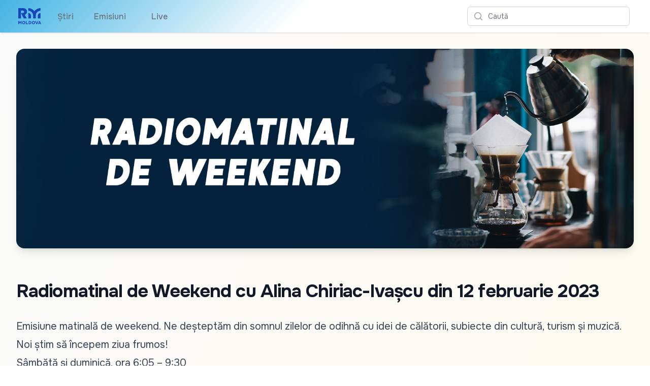

--- FILE ---
content_type: text/css
request_url: https://radiomoldova.md/css/site.css?v=fDMRr5lzNogYE1Al_9YiBxsDw_pcPB_a_lfntYYsiZQ
body_size: -121
content:
@keyframes flickerAnimation {
    0% {
        opacity: 1;
    }

    50% {
        opacity: 0;
    }

    100% {
        opacity: 1;
    }
}

@-o-keyframes flickerAnimation {
    0% {
        opacity: 1;
    }

    50% {
        opacity: 0;
    }

    100% {
        opacity: 1;
    }
}

@-moz-keyframes flickerAnimation {
    0% {
        opacity: 1;
    }

    50% {
        opacity: 0;
    }

    100% {
        opacity: 1;
    }
}

@-webkit-keyframes flickerAnimation {
    0% {
        opacity: 1;
    }

    50% {
        opacity: 0;
    }

    100% {
        opacity: 1;
    }
}

.animate-flicker {
    -webkit-animation: flickerAnimation 2s infinite;
    -moz-animation: flickerAnimation 2s infinite;
    -o-animation: flickerAnimation 2s infinite;
    animation: flickerAnimation 2s infinite;
}

.gradientanim {
    background: linear-gradient(-45deg, #ffffff, #ffffff, #71C8E9, #ffffff, #ffffff, #ffffff, #15A1DD, #ffffff);
    background-size: 400% 400%;
    animation: gradient 60s ease infinite;
}

.gradientanimmuzical {
    background: linear-gradient(-45deg, #ffffff, #ffffff, #AD65BC, #ffffff, #ffffff, #ffffff, #e69df5, #ffffff);
    background-size: 400% 400%;
    animation: gradient 60s ease infinite;
}

.gradientanimtineret {
    background: linear-gradient(-45deg, #ffffff, #ffffff, #309379, #ffffff, #ffffff, #ffffff, #46d4af, #ffffff);
    background-size: 400% 400%;
    animation: gradient 60s ease infinite;
}

.gradientanimcomrat {
    background: linear-gradient(-45deg, #ffffff, #ffffff, #ff6a00, #ffffff, #ffffff, #ffffff, #fdc043, #ffffff);
    background-size: 400% 400%;
    animation: gradient 60s ease infinite;
}

@keyframes gradient {
    0% {
        background-position: 0% 50%;
    }

    50% {
        background-position: 100% 50%;
    }

    100% {
        background-position: 0% 50%;
    }
}

--- FILE ---
content_type: image/svg+xml
request_url: https://radiomoldova.md/images/dprrm.svg
body_size: 22271
content:
<svg width="1053" height="284" viewBox="0 0 1053 284" fill="none" xmlns="http://www.w3.org/2000/svg">
<path fill-rule="evenodd" clip-rule="evenodd" d="M260.47 63.3C303.91 128.21 286.37 216.6 221.47 260.04C156.53 303.46 68.15 285.93 24.74 221C-18.7 156.06 -1.17 67.71 63.75 24.26C128.68 -19.16 217.07 -1.62001 260.47 63.3Z" fill="white"/>
<path fill-rule="evenodd" clip-rule="evenodd" d="M258.01 65.69C300.42 129.1 283.29 215.38 219.9 257.78C156.51 300.19 70.23 283.08 27.82 219.67C-14.58 156.27 2.54 70 65.92 27.58C129.32 -14.82 215.6 2.29999 258.01 65.69Z" fill="#004990"/>
<path fill-rule="evenodd" clip-rule="evenodd" d="M254.62 67.22C213.36 5.52001 129.38 -11.15 67.66 30.12C5.98 71.39 -10.68 155.38 30.59 217.08C71.85 278.78 155.84 295.45 217.56 254.16C279.24 212.91 295.9 128.92 254.62 67.22ZM215.5 251.14C155.33 291.39 73.87 275.24 33.65 215.06C-6.63 154.85 9.52 73.42 69.7 33.16C129.88 -7.08999 211.34 9.06001 251.58 69.24C291.85 129.43 275.71 210.89 215.5 251.14Z" fill="white"/>
<path fill-rule="evenodd" clip-rule="evenodd" d="M213.31 94.86C187.22 55.81 134.36 45.34 95.32 71.43C56.28 97.54 45.8 150.39 71.92 189.44C98.03 228.47 150.86 238.97 189.91 212.84C228.93 186.74 239.44 133.9 213.31 94.86ZM187.82 209.73C150.5 234.72 99.99 224.67 75.01 187.36C50.06 150.03 60.08 99.52 97.41 74.56C134.72 49.6 185.23 59.61 210.2 96.94C235.16 134.25 225.14 184.77 187.82 209.73Z" fill="white"/>
<path fill-rule="evenodd" clip-rule="evenodd" d="M34.41 136.96C37.28 136.96 39.6 139.27 39.6 142.15C39.6 145.01 37.28 147.34 34.41 147.34C31.55 147.34 29.21 145.01 29.21 142.15C29.22 139.27 31.55 136.96 34.41 136.96Z" fill="white"/>
<path fill-rule="evenodd" clip-rule="evenodd" d="M251.23 136.96C254.1 136.96 256.41 139.27 256.41 142.15C256.41 145.01 254.09 147.34 251.23 147.34C248.36 147.34 246.04 145.01 246.04 142.15C246.04 139.27 248.37 136.96 251.23 136.96Z" fill="white"/>
<path d="M59.21 97.42C60.28 95.35 60.79 93.58 61.16 91.36L56.14 88.76C55.21 88.26 54.79 88.27 54.17 89.1L52.69 91.08L50.48 89.92L55.1 81.03L57.31 82.18L56.83 83.79C56.52 84.84 56.8 85.06 57.73 85.55L64.33 88.98C64.17 91.4 63.94 95.35 61.79 99.48C57.62 107.46 50.91 108.24 42.23 103.74C34.31 99.63 29.89 92.68 34.38 84.06C35.67 81.58 37.17 79.05 41.16 76.28L46.98 80.07L45.58 82.77L41 81.41C39.17 82.85 38.04 83.93 36.63 86.64C35.09 89.57 35.29 91.38 35.87 93.09C36.5 95.09 41.06 98.46 43.9 99.93C50.11 103.17 56.16 103.3 59.21 97.42Z" fill="white"/>
<path d="M79.88 61.2C85.11 66.61 82.83 72.64 79.01 76.33C74.1 81.05 69.07 80.76 64.49 76.04L53.25 64.34C52.52 63.59 52.11 63.41 51.23 64.05L49.35 65.33L47.62 63.51L55.26 56.15L57 57.96L55.64 59.8C54.99 60.66 55.14 61.05 55.89 61.81L66.68 73C70.83 77.31 74.72 75.73 77.62 72.97C78.83 71.79 79.86 70.15 79.93 68.54C80 67.18 79.17 65.46 76.68 62.88L66.12 51.92C65.37 51.16 64.99 51.02 64.11 51.63L62.23 52.92L60.47 51.11L68 43.86L69.74 45.67L68.4 47.51C67.74 48.36 67.88 48.74 68.62 49.52L79.88 61.2Z" fill="white"/>
<path d="M104.81 58.14L102 59.48L82.15 40.1C81.05 38.98 80.11 39.18 79.11 39.54L77.7 40.03L76.61 37.77L86.89 32.82L87.96 35.03L86.06 36.23C85.3 36.71 85.05 37.01 85.3 37.5C85.42 37.73 85.63 38.01 85.92 38.31L101.24 53.82L97.89 32.52C97.82 32.18 97.74 31.83 97.65 31.64C97.4 31.1 96.95 31.08 96.08 31.42L93.96 32.16L92.89 29.95L102.41 25.34L103.48 27.59L102.14 28.45C101.25 29.02 100.91 29.42 101.11 30.96L104.81 58.14Z" fill="white"/>
<path d="M118.06 52.75L117.68 50.24L119.83 49.51C120.86 49.19 120.98 48.79 120.82 47.72L117.52 26.28C117.36 25.23 117.12 24.75 116.04 24.79L113.78 24.87L113.42 22.51L135.01 19.22L135.87 26.48L133.19 26.91L132.47 24C132.24 22.96 131.69 22.87 130.68 23.02L120.94 24.52L122.45 34.38L132.29 32.89L132.76 35.95L122.92 37.46L124.65 48.63L134.42 47.14C135.44 46.97 135.9 46.74 135.83 45.67L135.6 42.49L138.41 42.06L139.8 49.45L118.06 52.75Z" fill="white"/>
<path d="M151.99 45.93C151.83 46.99 151.99 47.43 153.02 47.69L155.72 48.4L155.37 50.93L144.3 49.42L144.65 46.92L146.94 46.86C148 46.83 148.22 46.48 148.37 45.43L151.3 24.05C151.48 22.99 151.37 22.6 150.31 22.28L148.13 21.6L148.48 19.13L159.55 20.66C165.35 21.45 168.92 23.73 168.15 29.56C167.31 35.53 162.09 36.66 159.39 36.68C160.26 37.01 161.15 38.28 161.76 39.66L165.39 47.54C166.26 49.36 167.36 50.1 168.41 50.22C168.87 50.29 169.66 50.18 169.94 50.15L169.39 52.42C169.01 52.63 167.71 53.1 165.94 52.84C163.67 52.54 162.44 50.6 161.51 48.63L157.12 38.89C156.68 37.97 156.07 37.03 154.77 36.85L153.25 36.64L151.99 45.93ZM153.67 33.69L157.41 34.21C158.97 34.42 160.33 34.56 161.68 33.72C162.98 32.92 163.66 31.81 163.99 29.41C164.5 25.62 162.07 23.99 158.28 23.48L155.14 23.04L153.67 33.69Z" fill="white"/>
<path d="M182.26 53.61C181.75 54.54 181.69 54.96 182.55 55.62L184.34 57.03L183.13 59.23L173.83 54.14L175.02 51.95L177.18 52.69C178.19 53.05 178.52 52.79 179.03 51.87L189.39 32.88C189.9 31.95 190 31.42 189.12 30.8L187.33 29.53L188.53 27.32L194.8 30.74L196.73 59L206.02 41.98C206.54 41.03 206.66 40.53 205.8 39.9L203.98 38.62L205.19 36.42L214.39 41.44L213.21 43.64L211.13 42.81C210.15 42.41 209.76 42.78 209.26 43.71L196.73 66.63L193.45 64.84L191.55 36.62L182.26 53.61Z" fill="white"/>
<path d="M223.66 79.27C218.23 84.48 212.21 82.17 208.54 78.34C203.85 73.42 204.12 68.38 208.89 63.83L220.6 52.62C221.37 51.88 221.54 51.5 220.92 50.61L219.63 48.71L221.45 46.98L228.81 54.65L226.99 56.38L225.15 55.02C224.31 54.36 223.91 54.51 223.14 55.24L211.9 66.01C207.58 70.16 209.14 74.06 211.9 76.94C213.08 78.17 214.71 79.2 216.32 79.3C217.66 79.37 219.4 78.52 221.99 76.05L232.97 65.53C233.73 64.8 233.9 64.41 233.28 63.55L232.02 61.65L233.81 59.91L241.04 67.46L239.23 69.19L237.39 67.83C236.53 67.18 236.14 67.32 235.38 68.06L223.66 79.27Z" fill="white"/>
<path d="M220.49 92.01L222.71 90.9L224.1 92.73C224.72 93.6 225.14 93.58 226.08 93.1L245.32 83.35C246.27 82.87 246.52 82.55 246.2 81.51L245.52 79.35L247.75 78.2L252.67 87.91L250.45 89.05L248.97 86.98C248.34 86.12 247.92 86.13 246.98 86.62L226.48 97L230.31 104.55C230.77 105.46 231.15 105.83 232.15 105.43L235.11 104.21L236.38 106.75L229.79 110.37L220.49 92.01Z" fill="white"/>
<path d="M33.62 189.63C32.63 190.08 32.33 190.47 32.66 191.51L33.59 194.24L31.22 195.37L26.26 185L28.57 183.88L29.95 185.8C30.59 186.7 31.02 186.7 31.99 186.22L52.01 176.61C53 176.15 53.27 175.82 52.97 174.75L52.34 172.49L54.65 171.37L59.61 181.76C62.22 187.2 62.29 191.57 56.83 194.17C51.24 196.87 47.33 193.03 45.76 190.69C45.97 191.61 45.39 193.12 44.55 194.45L39.86 202.04C38.78 203.81 38.79 205.17 39.26 206.15C39.46 206.58 39.98 207.2 40.19 207.41L37.93 208.23C37.54 208.03 36.41 207.18 35.61 205.52C34.59 203.38 35.53 201.23 36.71 199.33L42.58 190.02C43.12 189.12 43.59 188.06 42.99 186.84L42.31 185.43L33.62 189.63ZM45.08 184.12L46.77 187.62C47.48 189.09 48.11 190.32 49.61 191.02C51.05 191.69 52.38 191.62 54.64 190.56C58.17 188.86 58.17 185.85 56.49 182.29L55.08 179.35L45.08 184.12Z" fill="white"/>
<path d="M54.63 229.3C48.05 222.77 50.3 215.47 56.92 208.78C62.76 202.89 71.25 200.22 78.87 207.77C85.43 214.29 83.19 221.61 76.56 228.27C70.71 234.16 62.23 236.82 54.63 229.3ZM69.12 206.05C66.8 206.22 62.52 209.17 59.74 211.96C54.2 217.56 53.37 223.48 58.03 228.1C60.04 230.1 62.07 231.18 64.38 231.01C66.7 230.85 70.99 227.88 73.74 225.1C79.28 219.5 80.11 213.55 75.46 208.95C73.44 206.95 71.45 205.89 69.12 206.05Z" fill="white"/>
<path d="M79.6 249.83L80.56 247.42L82.85 247.91C83.94 248.16 84.14 247.87 84.64 246.87L94.46 226.32C94.75 225.55 94.56 225.1 93.71 224.61L91.7 223.52L92.65 221.14L100.77 224.37L99.37 251.35L116 230.4L124.62 233.83L123.66 236.24L121.3 235.58C120.3 235.33 119.87 235.48 119.51 236.37L112.8 258.05C112.48 259.12 112.43 259.46 113.38 260.04L115.63 261.33L114.66 263.74L104.28 259.62L105.23 257.2L107.52 257.83C108.46 258.07 108.91 257.78 109.22 257L116.01 235.53L98.39 257.27L95.51 256.11L96.74 227.88L87.49 248.3C87.21 249.15 87.28 249.67 88.19 250.17L90.23 251.26L89.27 253.66L79.6 249.83Z" fill="white"/>
<path d="M140.32 234.05L144.4 234.01L153.96 260.53C154.49 262.07 154.95 262.33 156.08 262.54L157.77 262.81L157.78 265.4L146.56 265.48L146.55 263L148.95 262.59C149.73 262.45 150.08 262.1 150.08 261.52C150.08 261.27 150.02 261.01 149.88 260.67L147.92 255.12L136.31 255.21L134.52 260.66C134.39 261 134.36 261.31 134.36 261.57C134.36 262.24 134.76 262.57 135.54 262.69L137.91 263.07L137.92 265.56L127.43 265.63L127.4 263.05L129.08 262.73C130.17 262.52 130.59 262.25 131.11 260.7L140.32 234.05ZM143.94 228.88L148.97 233.77L147.32 234.95L142.29 231.11L137.39 235.01L135.67 233.84L140.67 228.91L143.94 228.88ZM141.97 237.79L141.51 239.75L137.34 252.12L146.8 252.04L142.47 239.74L141.97 237.79Z" fill="white"/>
<path d="M179.44 255.37C179.86 256.38 180.15 256.69 181.23 256.46L183.51 255.98L184.47 258.39L174.3 262.35L173.35 259.96L175.36 258.75C176.31 258.18 176.35 257.76 175.93 256.74L167.82 236.02C167.41 235.01 167.06 234.58 165.99 234.86L163.77 235.43L162.83 233.05L169.67 230.36L193.25 247.5L185.97 228.9C185.57 227.88 185.26 227.44 184.19 227.72L181.98 228.31L181.03 225.91L191.09 221.96L192.02 224.36L189.99 225.43C189.03 225.95 189.08 226.51 189.45 227.53L199.26 252.55L195.71 253.96L172.15 236.81L179.44 255.37Z" fill="white"/>
<path d="M223.96 235.33L215.39 242.12L213.8 240.1L215.39 238.36C216.12 237.54 216.02 237.12 215.32 236.27L201.54 218.89C200.84 218.01 200.46 217.83 199.51 218.35L197.44 219.5L195.85 217.48L204.42 210.67L206 212.69L204.44 214.45C203.67 215.26 203.79 215.67 204.47 216.52L218.28 233.93C218.96 234.78 219.34 234.98 220.29 234.45L222.37 233.32L223.96 235.33Z" fill="white"/>
<path d="M235.39 224.6L233.27 223.04L234.32 220.95C234.84 219.97 234.64 219.59 233.76 218.94L215.84 205.62C214.96 204.97 214.44 204.79 213.67 205.58L212.09 207.29L210.12 205.83L223.52 187.78L229.4 192.48L227.72 194.72L225.13 193.12C224.2 192.52 223.73 192.83 223.12 193.68L217.08 201.83L225.31 207.95L231.41 199.75L233.97 201.65L227.88 209.86L237.2 216.8L243.29 208.63C243.92 207.79 244.08 207.26 243.25 206.56L240.77 204.39L242.52 202.02L248.88 206.45L235.39 224.6Z" fill="white"/>
<path d="M259.57 182.76L255.49 192.93L253.1 191.97L253.6 189.67C253.84 188.58 253.55 188.27 252.53 187.88L231.9 179.64C230.9 179.25 230.47 179.25 229.89 180.2L228.67 182.21L226.27 181.25L230.33 171.11L232.72 172.06L232.23 174.35C231.98 175.42 232.28 175.74 233.3 176.14L253.93 184.38C254.94 184.79 255.38 184.77 255.94 183.81L257.17 181.81L259.57 182.76Z" fill="white"/>
<path fill-rule="evenodd" clip-rule="evenodd" d="M121.52 168.32C128.53 170.58 135.51 172.98 142.48 175.35C150.31 172.99 168.44 168.37 169.54 161.94V161.92C169.6 161.53 169.66 160.71 169.64 160.3L169.6 116.19L115.7 116.21V162.09C115.7 162.2 115.72 162.29 115.72 162.38C116.03 165.42 118.82 167.11 121.52 168.32ZM124.89 164.76H124.87C123.97 165.23 122.94 165.15 122.37 164.3C121.61 165.18 120.69 165.18 119.89 164.68H119.87V160.69L120.95 159.36L122.45 158.96L124.05 159.5L124.89 160.75V164.76ZM129.82 164.67H129.78L129.82 160.71L130.67 159.61L132.19 158.93L133.72 159.55L134.6 160.72L134.92 162.07C134.29 163.22 133.69 164.27 133.06 165.25C132.7 165.1 132.31 164.9 132.12 164.68C131.6 165.49 130.48 165.3 129.82 164.67ZM140.47 170.06C141.28 170.61 140.51 170.91 139.78 170.33H139.8L139.72 170.3C138.59 170.61 137.18 170.3 136.06 169.35C135.05 170.33 133.74 170.2 132.72 170.28C132.81 169.87 133.15 169.59 133.62 169.51C133.36 169.06 133.05 168.97 132.6 168.88C133 168.57 133.29 168.6 133.75 168.43C133.68 168.19 133.66 167.88 133.75 167.61C134.36 168.03 134.8 168.07 135.62 168.51C134.88 166.94 134.91 165.19 135.42 164.17C135.79 163.43 136.66 162.32 137.62 161.16L137.27 161.57C137.35 160.72 137.35 160.6 137.26 159.68C137.54 159.68 137.69 159.75 137.89 159.94C138.18 159.96 138.3 160.01 138.42 160.18C140.19 158.02 141.78 155.98 140.6 156.02C139.31 156.05 140.59 157.59 138.45 158.33C139.27 157.1 137.36 154.81 140.26 154.35C139.26 152.72 141.76 152.09 141.12 151.03C142.1 151.52 142.42 151.98 142.17 153.08C141.96 153.98 141.3 153.43 142.05 156.55C142.39 158.42 141.82 159.89 141.18 160.63C140.45 161.46 139.73 162.93 139.35 163.76C140.52 163.76 141.09 164.42 140.68 165.13C140.4 164.79 140.06 164.34 139.61 164.69C138.7 165.32 142.52 166.67 141.04 168.17C141.29 168.6 141.15 168.45 141.61 168.72L141.64 168.74C141.93 168.44 142.27 168.46 142.43 168.75C142.41 169.58 141.28 169.91 140.47 170.06ZM152.29 169.97C151.53 170.07 150.05 170.18 149.26 169.35C148.19 170.3 146.89 170.63 145.78 170.33H145.73C145 170.98 144.09 170.67 145.02 170.06C144.26 169.91 143.2 169.58 143.2 168.74C143.32 168.45 143.66 168.43 143.94 168.73L143.98 168.71C144.39 168.44 144.27 168.59 144.5 168.16C143.07 166.66 146.77 165.3 145.89 164.68C145.46 164.33 145.1 164.78 144.86 165.12C144.46 164.41 145.02 163.75 146.14 163.75C145.76 162.92 145.07 161.45 144.35 160.62C143.74 159.88 143.19 158.41 143.52 156.54C144.22 153.42 143.62 153.97 143.41 153.07C143.14 151.97 143.48 151.51 144.42 151.02C143.79 152.08 146.19 152.72 145.26 154.34C148.04 154.8 146.19 157.1 146.99 158.32C144.95 157.58 146.16 156.04 144.94 156.01C144.21 155.97 147.01 159.9 147.01 160.17C147.13 159.99 147.25 159.95 147.52 159.93C147.71 159.75 147.87 159.67 148.12 159.67C148.02 160.59 148.02 160.71 148.08 161.56C148.87 162.57 149.56 163.51 149.86 164.16C150.36 165.18 150.4 166.94 149.68 168.5C150.48 168.05 150.89 168.01 151.48 167.6C151.6 167.86 151.63 168.15 151.57 168.37C151.92 168.41 152.09 168.37 152.62 168.8C152.18 168.89 151.73 169.03 151.53 169.34C151.86 169.34 152.23 169.63 152.29 169.97ZM133.38 119.06C133.38 118.26 136.51 117.92 136.58 119.98C136.45 121.99 133.38 121.69 133.38 120.74C134.35 121.26 135.01 120.56 135.04 119.98C135.01 119.41 134.24 118.75 133.38 119.06ZM121.3 119.37L121.63 119.16V118.8L121.99 118.76L122.09 118.4L122.51 118.55L122.77 118.25L123.03 118.55L123.42 118.4L123.52 118.76L123.88 118.8V119.15L124.29 119.27L124.2 119.67L124.51 119.88L124.22 120.15L124.34 120.43L124.05 120.6L124.16 120.94L123.78 120.92L123.68 121.32L123.29 121.12L122.92 121.41L122.63 121.17L122.25 121.35L122.12 121L121.74 121.01L121.78 120.66L121.4 120.58L121.47 120.22L121.13 119.96L121.45 119.76L121.3 119.37ZM118.8 137.26V125.48C118.8 123.67 120.23 121.94 122.27 122.36C123.92 122.71 124.69 123.5 123.92 125.12C124.96 125.75 125.7 126.02 127.18 126.28C127.39 125.86 127.73 125.35 128.07 124.95C127.86 125 127.77 125 127.56 125.04C128.03 124.58 128.58 124.45 128.68 124C128.75 123.74 128.43 123.21 128.2 123.05C128 123.1 127.76 123.08 127.55 123.08V124.12H126.92V123.12V123.11V122.82C126.73 122.92 126.6 123.06 126.52 123.26C126.04 122.48 126.39 122.04 126.94 121.8C126.93 121.29 126.94 120.93 126.93 120.44C126.67 120.44 126.35 120.48 125.99 120.55C125.99 120.31 125.95 120.03 125.95 119.81C126.39 119.86 126.49 119.88 126.93 119.86C126.93 119.57 126.82 119.18 126.77 118.89C127.09 118.91 127.39 118.9 127.71 118.89C127.67 119.2 127.56 119.52 127.56 119.86C128.01 119.88 128.16 119.84 128.52 119.77C128.52 120.06 128.54 120.26 128.52 120.47C128.25 120.43 127.83 120.43 127.56 120.4C127.56 120.72 127.59 121.36 127.59 121.64C127.72 121.6 127.83 121.58 127.93 121.58L127.94 121.57H127.95C128.31 120.81 129.63 120.61 130.46 120.8C131.6 121.07 131.48 122.37 132.5 122.94C132.17 123.03 132.13 123.11 131.91 122.98C132.03 123.55 132.32 123.68 132.46 124.14C132.19 124.09 132.17 124.09 131.97 124.05C132.24 124.43 132.46 124.86 132.55 125.2C132.26 125.16 132.23 125.14 132.01 125.14C132.19 125.46 132.45 126 132.48 126.31C133.96 126.22 134.65 126.08 135.52 125.55C134.96 124.02 134.86 123.09 136.89 122.44C138.42 122.17 140.53 122.53 140.53 125.84V136.94C140.55 137.84 140.68 138.28 141.16 138.78C140.4 138.6 139.81 138.31 139.06 136.92C138.6 136.88 138.18 136.6 137.49 135.38C136.15 134.97 136.03 134.93 136.03 130.62C135.9 131 135.76 131 135.33 131.17C134.82 131.09 134.65 130.83 134.48 130.57C134.36 130.89 134.25 131.02 133.85 131.06C133.68 130.96 133.56 130.9 133.32 130.65C133.73 131.33 134.66 132.8 135.33 133.8C134.89 133.67 134.77 133.65 134.31 133.54C135.07 134.89 135.21 135.17 136.19 136.72C136.26 136.87 136.32 136.82 136.48 136.82C137.04 136.88 137.19 136.53 137.52 136.85C137.52 136.85 137.51 136.88 137.51 136.89L137.52 136.88C137.84 136.77 138.24 136.92 138.14 137.51C138.01 137.33 137.93 137.23 137.63 137.27C137.63 137.27 137.63 137.32 137.62 137.35C137.13 137.51 137.22 137.2 136.63 137.32C137.04 137.81 137.48 137.67 137.55 138.17C137.55 138.24 137.54 138.28 137.49 138.3L137.51 138.4C137.75 138.64 137.69 138.97 137.47 139.25C137.34 138.6 137.13 138.72 137.08 138.6L137.04 138.58C137.02 138.6 136.94 138.61 136.85 138.59C136.17 138.05 136.64 137.91 136.33 137.49C136.22 137.45 136.2 137.42 136.12 137.51C135.9 138.22 136.47 138.3 135.9 138.81C135.82 138.82 135.77 138.82 135.72 138.81C135.81 139.05 135.36 138.81 135.34 139.46C134.82 139.07 134.95 138.77 135.19 138.68L135.18 138.66C135.16 138.62 135.08 138.66 135.05 138.6C135.08 138.3 135.56 138.01 135.79 137.51C135.79 137.42 135.79 137.42 135.66 137.38C135.03 137.6 135.37 137.82 134.63 137.91C134.58 137.88 134.55 137.84 134.55 137.84C134.45 138.05 134.15 137.81 134.13 138.31C133.81 138.05 133.97 137.46 134.32 137.46C134.37 137.46 134.24 137.39 134.32 137.3C134.53 137.07 134.83 137.26 135.36 136.99C135.48 136.93 135.42 136.89 135.42 136.89C134.83 136.04 133.86 134.93 133.4 134.05C133.38 134.5 133.26 134.95 133.06 135.12C132.59 134.19 132.38 133.89 131.74 132.86C131.63 133.04 131.67 132.99 131.5 133.1C131.37 133.08 131.25 132.96 131.15 132.94C131.66 135.42 131.89 135.96 133.16 138.04C132.86 138.28 131.92 138.56 131.53 138.79C131.68 139.08 131.85 139.29 132.04 139.58C131.29 140.03 130.89 140.23 129.78 140.6C128.71 140.27 128.34 140.08 127.27 139.58C127.48 139.27 127.64 138.95 127.75 138.66C127 138.28 126.62 138.12 125.77 137.73C127.67 135.25 127.86 134.95 128.56 132.94C128.46 132.98 128.38 133.01 128.21 133.09C128.17 133.01 128.03 132.77 127.96 132.7C127.41 133.7 127.31 133.71 126.57 134.53C126.39 134.29 126.33 134.21 126.33 133.93C126.14 134.12 125.28 134.93 123.68 136.52C123.68 136.52 123.65 136.62 123.75 136.65C124.24 136.92 124.6 136.74 124.78 136.94C124.81 137.02 124.81 137.06 124.79 137.09C124.77 137.09 124.75 137.09 124.72 137.09C125.02 137.24 125.28 137.72 124.99 137.94C124.97 137.45 124.65 137.65 124.58 137.49V137.48C124.57 137.5 124.56 137.52 124.49 137.53C124.24 137.52 123.31 136.85 123.31 137.19C123.54 137.66 124.04 137.93 124.07 138.21C124.04 138.28 123.78 138.21 123.9 138.3C124.07 138.4 124.28 138.71 123.78 139.04C123.76 138.51 123.42 138.61 123.37 138.5C123.36 138.47 123.34 138.52 123.32 138.49C122.89 138.42 123.19 137.86 122.97 137.19C122.91 137.09 122.89 137.09 122.77 137.15C122.42 137.54 122.92 137.69 122.23 138.19C122.11 138.23 122.06 138.22 122.01 138.19C121.98 138.39 121.75 138.19 121.63 138.87C121.38 138.58 121.29 138.26 121.59 138.01C121.66 137.94 121.55 137.96 121.51 137.83C121.6 137.36 122.05 137.47 122.42 137C121.88 136.9 121.96 137.14 121.49 136.96C121.16 136.9 121.06 137 120.93 137.2C120.8 136.63 121.22 136.46 121.54 136.57L121.55 136.58C121.54 136.57 121.54 136.57 121.54 136.57C121.9 136.23 122.03 136.58 122.61 136.53C122.77 136.53 122.81 136.54 122.91 136.42C123.34 135.99 125.11 133.88 125.55 133.38C125.2 133.51 125 133.48 124.6 133.37C125.01 132.79 125.63 131.51 126.17 130.51C126.17 130.49 125.98 130.89 125.66 130.99C125.32 130.9 125.21 130.78 125.05 130.46C124.82 130.84 124.7 130.81 124.32 131.07C123.95 130.95 123.76 130.84 123.55 130.51C123.37 132.2 123.18 133.79 122.07 134.45C121.81 135.43 121.47 135.92 120.33 136.42C120.12 137.27 119.49 138.13 118.38 138.52C118.57 138.06 118.69 137.75 118.8 137.26ZM117.11 141.56H142.45L142.5 141.47L142.45 117.83H168.28L168.31 141.5L143.34 141.53L143.35 141.56C144.73 146.39 146.01 150.45 147.31 153.86H155.47V152.56C155.07 153.13 154.47 153.02 154.16 152.4C153.66 152.89 153.12 152.78 152.92 152.14C152.46 152.62 151.79 152.55 151.61 151.82C151.37 152.63 150.96 153.15 149.93 153.09C148.96 153.38 148.68 153.34 148.44 153.13C147.68 153.39 147.46 153.39 147.16 153.25L148.98 147.19C149.32 146.07 150.04 145.54 151.54 145.79C152.86 146.02 152.8 147.33 152.5 148.19C153.49 148.37 154.15 148.42 155.21 148.46C155.26 148.46 155.31 148.46 155.33 148.44C155.28 148.43 155.24 148.42 155.18 148.42C155.65 148.03 155.72 147.85 155.94 147.42H155.46C155.95 147.01 156.06 146.87 156.25 146.46C155.87 146.7 154.71 147.42 154.27 146.69C154.28 146.58 155.53 146.48 155.64 146.22C155.59 146.18 155.61 146.12 155.59 146.07C155.01 145.88 154.6 145.98 154.15 146.16C153.98 145.45 154.38 145.16 155.71 145.17C158.51 144.34 157.86 145.32 158.72 146.71C158.56 146.71 158.34 146.68 158.18 146.68C158.4 147.1 158.48 147.24 158.81 147.6C158.56 147.53 158.38 147.49 158.21 147.49C158.38 147.91 158.47 148.03 158.71 148.38C158.68 148.38 158.64 148.39 158.56 148.42C158.6 148.42 158.63 148.43 158.68 148.44C159.44 148.26 159.91 148.18 160.43 147.99C160.03 147.15 159.97 146.08 161.41 145.7C162.42 145.46 163.23 145.93 163.58 146.6L166.88 153.15C166.77 153.38 166.46 153.38 165.42 153.13C165.07 153.31 164.87 153.34 164.06 153.02C163.33 153.15 162.88 153.02 162.28 151.71C162.18 152.36 161.77 152.51 161.15 152.01C161 152.7 160.47 152.81 160 152.21C159.87 152.87 159.38 153.02 158.83 152.56L158.96 153.86L168.25 153.87V155.79H168.29V160.41C168.19 165.82 160.08 168.18 155.76 169.84C151.11 165.08 147.09 157.82 142.47 141.65C140.93 147.02 139.49 151.41 138.09 155.04L136.95 155.14V153.98H136.22C136.67 152.99 136.56 152.59 136.72 151.77C136.82 151.26 137.33 151.31 137.37 151.65C137.77 151.17 137.19 150.57 136.6 151.1C136.39 150.7 136.39 150.61 136.54 150.22C136.78 150.01 137.26 150.04 137.28 150.45C137.81 150.11 137.08 148.72 136.13 149.85C135.92 149.59 135.85 149.41 135.85 149.18C136.17 148.8 136.47 148.87 136.52 149.22C137.06 148.8 136.18 147.92 135.53 148.64C134.94 147.58 134.5 145.04 136 144.69C136.87 144.51 137.36 144.84 137.77 145.42C137.82 145.66 138.06 146.1 137.61 146.26C137.7 146.44 137.82 146.52 138.02 146.58C137.37 147.03 138.34 148.09 138.34 148.63C138.57 148.32 138.66 148.14 138.57 147.85C138.69 147.98 138.67 148.05 138.72 148.23C139.01 147.85 138.76 147.57 138.67 147.31C138.82 147.44 138.85 147.54 138.97 147.67C139.13 146.93 139.02 146.81 138.82 146.55C139.04 146.51 139.08 146.35 139.2 146.19C138.49 146.12 138.11 144.57 137.19 144.22C134.54 143.43 133.84 145.9 134.58 148.09C134.88 149.02 135.54 150.47 135.79 151.38C135.95 151.95 135.94 152.75 135.44 153.95H135.4H134.58V155.11H133.43C131.63 153.54 131.09 151.98 129.99 150.77C130.35 151 130.85 151.37 131.51 151.41C131.25 151 130.97 150.84 130.97 150.35C131.54 150.97 132.37 150.96 132.86 150.81C132.24 150.33 131.84 150.02 131.81 148.92C132.33 149.34 132.52 149.56 132.86 149.94C133.39 148.94 133.08 148.42 132.59 147.73C133.02 148.05 132.94 147.87 133.43 147.98C133.26 147.54 133.36 147.49 132.93 147.1C133.35 147.27 133.18 147.1 133.52 147.1C133.38 146.8 133.48 146.61 132.94 146.29C133.32 146.29 133.32 146.11 133.48 145.94C132.23 145.56 132.98 145.1 131.6 144.63C132.01 144 131.09 143.59 130.77 144.21C130.53 144.11 130.53 144.03 130.28 143.99C130.4 143.1 129.23 143.19 129.38 143.99C128.74 144.17 128.54 144.21 128.06 144.46C127.99 144.61 127.99 144.74 127.99 144.93C127.42 145.24 127.21 145.35 126.56 145.56C126.3 145.56 126.24 145.8 126.55 145.8C126.55 145.95 126.63 146.51 126.69 146.77C126.7 146.95 126.82 146.93 126.84 146.78C126.84 146.71 127.32 146.35 127.5 146.33C127.51 146.14 127.6 146.14 127.62 146.33C127.77 146.39 127.88 146.54 127.88 147.1C125.86 146.92 125.59 146.92 125.43 146.54C125.33 146.08 125.01 146.18 125.25 146.67C125.33 146.93 125.43 147.1 127.77 147.29C127.57 147.48 127.34 147.53 126.87 147.56C126.87 147.35 126.76 147.35 126.75 147.56C126.7 147.56 126.65 147.64 126.65 147.8C126.56 147.9 126.49 148.03 126.49 148.03C126.02 147.97 125.7 147.71 124.93 147.8C124.07 146.66 122.9 147.29 121.76 145.36L121.73 145.37H121.74L122.09 145.19L122.5 145.94L122.93 145.73L122.5 144.99C124.05 144.34 125.04 144.03 126.92 143.98C127.5 143.37 127.82 143.12 128.37 142.5C125.83 142.32 124.34 143.15 122.27 144.51L122.23 144.52L121.77 143.71L121.36 143.92L121.62 144.38C121.4 144.11 121.02 143.89 120.6 144.11C120.11 144.11 119.86 144.18 119.69 144.54C119.09 144.61 119.07 145.69 119.54 145.88L119.57 145.87V145.88L119.31 146.02L119.56 146.42L120.13 146.13C120.14 146.41 120.19 146.53 120.4 146.68C120.52 146.59 120.65 146.5 120.79 146.38C120.85 146.77 120.89 147.05 121.08 147.47C121.22 147.34 121.31 147.26 121.42 147.15C121.43 147.66 121.47 147.83 121.58 148.23C121.74 148.08 121.9 147.93 122.04 147.83C121.98 148.34 121.98 148.69 122.27 148.94C122.38 148.76 122.38 148.62 122.44 148.42C122.68 148.65 122.93 148.94 123.37 149.13C123.39 149.22 123.55 149.36 123.6 149.45C123.34 149.7 123.17 149.75 122.8 149.8C123.2 150.09 123.39 150.09 123.9 149.95C123.69 150.18 123.58 150.41 123.29 150.52C123.66 150.6 123.86 150.6 124.2 150.6C123.31 150.62 122.82 150.75 121.91 151.46C122 151.08 122.22 150.62 121.84 150.71C121.66 150.79 121.51 150.75 121.33 150.6C121.12 150.6 121.15 150.86 121.15 151.17C121.12 150.71 121.02 150.32 120.69 150.45C120.6 150.65 120.46 150.76 120.1 150.72C120.01 150.81 120.1 150.96 120.19 151.06C120.24 151.1 120.32 151.18 120.37 151.23C120.37 151.23 120.26 151.16 120.19 151.06C120.01 150.9 119.86 150.86 119.73 151.03C119.77 151.32 119.73 151.41 119.59 151.57C119.66 151.82 119.69 151.77 120.19 151.78C119.77 151.78 119.65 151.84 119.54 152.04C119.75 152.24 119.83 152.47 119.79 152.73C120.14 152.93 120.89 152.55 121.2 152.24C121.27 152.39 121.27 152.56 121.2 152.75C121.83 152.59 122.29 152.29 122.42 152.1C122.48 152.28 122.36 152.42 122.39 152.7C122.75 152.59 122.96 152.55 123.21 152.27C123.14 152.48 123.12 152.57 123.06 152.81C123.53 152.69 123.65 152.67 123.93 152.27C123.89 152.56 123.92 152.56 123.93 152.75C124.47 152.49 124.56 152.52 124.89 152.1C124.8 152.44 124.82 152.47 124.84 152.73C125.33 152.46 125.5 152.35 125.66 151.94C125.73 152.1 125.7 152.24 125.76 152.49C126.05 152.33 126.22 152.17 126.46 151.84C126.49 151.99 126.34 152.17 126.34 152.38C126.72 152.29 126.93 152.17 127.1 151.91C127.54 153.4 129.5 153.4 129.81 154.26V155.08H127.39V153.95H124.88V155.11H122.44V153.95H119.85V155.11H117.07L117.11 141.56ZM162.03 144.38C162.13 145.37 159.68 145.45 159.57 143.79C159.63 142.11 162 142.08 162 143.03C161.28 142.91 160.87 143.24 160.87 143.79C160.92 144.22 161.29 144.53 162.03 144.38ZM153.29 144.22L153.03 144.36L153.15 144.63L152.8 144.6L152.7 144.97L152.33 144.8L152.01 145.04L151.74 144.81L151.39 144.96L151.29 144.66L150.92 144.67L150.97 144.36L150.62 144.29L150.71 144L150.39 143.79L150.66 143.6L150.53 143.31L150.82 143.14V142.85L151.17 142.81L151.25 142.5L151.63 142.62L151.86 142.36L152.11 142.62L152.45 142.5L152.55 142.81L152.87 142.82L152.9 143.14L153.26 143.23L153.19 143.54L153.48 143.75L153.19 143.96L153.29 144.22Z" fill="white"/>
<path fill-rule="evenodd" clip-rule="evenodd" d="M152.48 159.26H153.07V160.09H154.19V158.61H153.64V157.87H154.19V156.73H153.64V157.37H153.07V156.73H152.48V157.37H151.89V156.73H151.28V157.87H151.89V158.61H151.28V160.09H152.48V159.26Z" fill="white"/>
<path fill-rule="evenodd" clip-rule="evenodd" d="M194.66 136.45C194.9 136.45 196.32 137.3 196.57 137.3C194.89 132.19 195.3 125.03 195.42 117.04C195.95 117.25 196.99 118.1 197.52 118.33C197.1 113.81 197.21 112.77 197.21 110.22C197.21 94.3399 188.94 90.0899 182.46 88.3299C170.91 85.6899 162.87 94.8299 165.65 104.52C164.98 107.56 163.3 109.86 160.47 111.14C158.14 111.95 154.86 112.15 153.49 109.48C154.1 109.88 154.55 110.08 155.32 110.1C154.61 109.36 154.23 108.29 153.89 107.08C153.35 105.02 153 102.47 151.69 100.25C153 101.37 153.46 102.51 153.91 103.56C154.54 100.57 153.64 96.9099 152.29 95.2999C153.4 95.8599 153.43 95.7299 154.24 96.5799C154.44 94.9099 154.18 94.2299 153.67 93.1799C153.64 90.8099 153.38 90.0499 152.29 88.6499C153.43 89.1599 154.24 89.0799 155.28 88.4899C153.75 87.9699 152.71 87.0599 151.61 85.3999C150.2 83.2999 150 79.5599 145.32 79.6299C142.97 79.6699 140.98 79.2699 137.12 79.9699C136.03 80.1099 133.38 81.0099 130.99 80.8899L131.19 82.1799L129.92 82.4999C129.82 82.5299 129.71 82.5599 129.59 82.5899V81.3499L129.6 81.3399V81.1499L129.59 80.6799V78.5799C131.27 78.5999 132.77 78.7599 134.41 78.9599L134.34 75.6699C132.63 75.9199 131.03 76.0599 129.29 76.1799C129.48 74.5899 129.65 73.1099 129.94 71.5599C128.82 71.6299 127.71 71.6299 126.6 71.5599C126.9 73.1099 127.06 74.5499 127.2 76.1399C125.58 76.0499 124.05 75.9299 122.45 75.7399L122.55 78.8899C123.24 78.7899 126.2 78.7199 127.23 78.7099V83.1499C125.52 83.7299 124.06 84.9499 125.43 88.2099C125.9 87.0899 126.27 86.3599 127.26 86.0399C127.26 91.1899 127.65 96.8499 126.34 101.82C128.16 101.19 128.78 101.16 130.63 101.76C129.4 97.4299 129.47 92.7599 129.61 88.2899C129.79 88.2999 129.97 88.3099 130.15 88.3499C132.8 88.6999 135.54 89.7199 136.27 92.7099C136.98 95.4999 134.8 97.0099 133.6 99.2199C131.33 103.78 132.18 107.55 130.06 109.78C130.77 109.85 131.52 109.74 131.52 109.74C129.85 112.03 126.62 112.03 124.21 111.31C122.25 110.6 120.27 108.23 119.42 105.5C123.03 93.7799 110.89 86.3499 102.17 88.9199C97.5 90.2899 88.43 93.2599 88.07 111.05C87.83 113.65 88.25 115.21 87.55 117.86C88.37 117.61 88.69 117.48 89.43 117.11C89.43 124.48 89.42 134.36 87.9 137.64C88.72 137.43 89.36 137.03 89.78 136.66C90.42 167.16 90.8 189.51 88.62 194.82C91.92 193.75 93.4 193.28 95.29 190.98C96.21 190.84 97.08 190.72 97.87 190.5V153.08C96.43 147.56 95.03 142.02 93.71 136.49C93.22 134.34 93.11 132.9 93.73 130.76L94.36 128.55L96.13 130.06C96.84 130.65 97.4 131.25 97.86 131.85V108.64C97.86 108.18 98.24 107.82 98.69 107.82C99.15 107.82 99.51 108.19 99.51 108.64V135.17C103.3 146.03 106.15 157.19 109.05 168.34V103.91C109.05 103.43 109.42 103.07 109.87 103.07C110.33 103.07 110.72 103.43 110.72 103.91V174.62C110.89 175.34 111.09 176.02 111.26 176.74C112.87 174.59 113.88 172.26 114.46 168.79C115.5 170.25 117.3 171.43 119.83 172.54C117.77 176.1 117.47 177.14 114.14 178.89C116.54 179.92 118.98 180.1 121.09 178.76C121.06 178.91 121.03 179.04 120.98 179.16C120.33 180.37 119.84 181.46 119.26 182.47C118.53 183.74 117.92 184.24 117.04 185.29C115.23 185.88 114.39 184.97 112.4 185.42C112.36 185.46 112.33 185.46 112.3 185.47C112.16 185.13 112.06 184.8 112.13 184.77C112.37 184.7 112.59 184.58 112.69 184.34C112.91 184.36 113.34 184.09 113.48 183.9C113.85 183.94 114.08 183.77 114.2 183.49L117.02 182.67C117.34 182.82 117.76 182.95 117.89 182.69C118.83 182.29 119.02 181.77 119.13 181.38C118.86 181.13 118.19 180.65 117.23 181.02C116.94 180.83 116.69 181.31 116.65 181.51L113.81 182.37C113.49 182.22 113.13 182.16 112.89 182.37C112.6 182.22 112.18 182.3 112.02 182.54C111.9 182.48 111.54 182.32 111.31 182.37C107.03 167.26 103.24 150.35 98.06 135.47C97.4 133.57 96.66 132.46 95.16 131.18C94.62 133.1 94.71 134.25 95.16 136.18C98.7 151.19 103.55 168.4 107.44 183.47C107.46 183.47 106.87 183.65 106.73 183.93C106.52 183.83 106.06 184.06 105.88 184.28C105.59 184.26 105.3 184.43 105.2 184.71L102.49 185.54C102.12 185.41 101.87 185.33 101.65 185.6C100.92 185.67 100.35 186.45 100.25 186.83C100.54 187.08 101.33 187.51 102.12 187.17C102.42 187.24 102.76 187.02 102.95 186.66L105.61 185.87C105.82 186.13 106.25 186.03 106.51 185.87C106.74 186.03 107.26 185.94 107.41 185.77C107.66 185.96 107.94 185.98 108.23 185.9C108.33 185.87 108.39 185.86 108.47 185.86C108.51 185.98 108.65 186.49 108.78 186.9C106.96 187.7 106.77 188.49 107.16 189.38C107.17 189.51 107.23 189.68 107.27 189.83C106.3 190.09 105.54 191.28 106.07 192.2C106.07 192.61 106.27 192.99 106.68 193.32L106.71 193.31H106.77C106.11 194.11 105.66 195.49 107.68 195.82C107.4 197.5 108.41 197.44 109.17 197.71C109.6 198.09 109.92 198.2 110.62 198.41C111.66 198.5 112.22 198.7 113.16 199.2C113.95 199.4 114.6 199.35 115.44 198.99C115.86 198.74 116.02 198.49 116.19 198.11C117.33 197.59 117.57 197.36 117.79 196.07C118.93 194.63 119.77 190.87 120 190.13C121.04 186.85 122.82 184.08 124.97 181.27C124.59 183.6 125.07 186.33 126.93 187.75C127.2 182.7 129.26 180.13 131.54 176.68C132.18 176.86 133.6 176.59 133.53 177.29C132.21 189.91 123.33 194.13 119.22 197.83C120.76 199.23 122.76 200.55 124.45 202.1C123.94 202.89 123.51 203.25 122.89 204.02C124.05 204.72 128.87 207.71 130.24 208.57C129.73 209.54 129.17 210.16 128.48 211.23C133.83 214.66 136.57 215.99 142.03 219.17C142.1 219.13 150.94 214.89 156.57 211.63C156.06 210.93 155.5 210.1 154.93 209.22C157.98 207.42 160.52 205.72 162.85 204.2C162.23 203.5 161.87 203.08 161.22 202.27C164.15 200.15 164.38 199.97 166.64 198.21C157.38 189.51 154.14 186.75 150.59 176.82C151.62 176.47 152.63 176.12 153.56 175.78C156.38 179.72 157.77 181.33 158.95 186.72C160.86 184.83 160.41 182.96 160.56 180.36C160.66 180.43 160.72 180.51 160.8 180.59C160.8 180.59 160.76 180.57 160.75 180.56C160.73 180.52 160.68 180.49 160.66 180.48C160.68 180.48 160.68 180.49 160.68 180.52C160.66 180.5 160.64 180.48 160.59 180.44C162.72 183.99 163.98 185.93 165.63 188.77C165.83 190.36 165.85 191.18 166.22 192.05H166.29C166.54 192.7 166.94 193.3 167.75 194.21C167.75 195.33 168.71 196.37 169.54 196.78C169.61 197.1 169.66 197.24 169.83 197.46C170.47 198.14 172.19 198.17 173.13 197.97C173.83 197.4 174.26 197.43 174.97 197.27C175.67 197.17 175.67 197.09 176.48 196.95C177.13 196.61 177.63 196.46 178.02 196.27C178.54 195.81 178.46 194.97 178.02 194.63C179.01 193.94 180.38 193.15 179.07 192.2C178.99 192.17 178.93 192.11 178.86 192.07C179.46 191 179.33 189.88 178.57 189.01C178.57 187.38 177.77 186.55 176.57 185.49C176.54 185.49 176.53 185.49 176.5 185.48C178.79 177.75 181.16 167.82 183.51 158.88C184.52 158.95 184.69 158.4 184.85 157.82C185.59 157.61 185.76 157.06 185.23 156.44C186.19 156.04 186.24 155.45 185.99 154.7C188.93 151.36 191 149.15 191.34 148.02C191.62 146.82 190.67 144.39 189.74 140.93C189.84 140.55 190.06 139.68 189.09 139.44C189.02 139.36 188.96 139.26 188.89 139.21C189.19 139.04 189.39 138.72 189.39 138.36C189.39 137.82 188.96 137.39 188.4 137.39C187.85 137.39 187.41 137.82 187.41 138.36C187.41 138.52 187.45 138.66 187.51 138.77C187.32 138.81 187.11 138.93 186.88 139.06C185.98 138.86 185.51 139.6 185.29 140.14C183.02 142.6 180.72 144.34 180.26 145.5C180.13 146.56 180.19 149.17 180.92 153.33C179.99 153.75 179.88 154.53 180.43 155.26C179.59 155.51 179.56 156.1 180.03 156.66C179.85 157.36 180.04 157.79 180.5 158.12C178.37 166.71 176.15 174.37 172.87 184.43C172.23 184.28 169.51 184.73 167.73 184.06C166.14 181.75 165.21 180.25 164.22 178.31C166.64 178.97 167.61 178.83 170.52 178.28C167.25 176.42 166.17 175.62 164 172.28C166.74 171.01 168.55 169.91 169.81 168.34C170.52 172.17 171.57 174.25 173.96 175.98C174.18 175.32 174.36 174.65 174.59 173.99V104.42C174.59 103.94 174.97 103.57 175.41 103.57C175.87 103.57 176.23 103.94 176.23 104.42V168.35C177.16 165.09 178.04 161.82 178.86 158.51C178.59 158.06 178.46 157.56 178.49 157C178.1 156.22 178.17 155.39 178.64 154.76C178.52 154 178.75 153.26 179.29 152.69C179.05 151.25 178.86 149.79 178.77 148.35C178.7 147.39 178.64 146.27 178.77 145.31V145.13L178.87 144.95C179.25 143.97 180.29 142.98 181.05 142.25C182.06 141.29 183.06 140.35 184.02 139.32C184.4 138.53 185 137.92 185.79 137.67V109.13C185.79 108.66 186.17 108.29 186.62 108.29C187.05 108.29 187.44 108.66 187.44 109.13V136.1C187.73 135.98 188.05 135.92 188.39 135.92C189.74 135.92 190.87 137 190.87 138.34C190.87 138.52 190.86 138.68 190.81 138.84C191.05 139.13 191.19 139.47 191.26 139.86C191.33 140.2 191.3 140.53 191.24 140.86C191.61 142.23 192.05 143.56 192.41 144.92C192.68 145.96 193 147.26 192.77 148.31L192.75 148.36L192.74 148.41C192.42 149.42 191.43 150.6 190.75 151.43C189.73 152.66 188.64 153.88 187.58 155.08C187.62 155.48 187.55 155.85 187.44 156.18V188.82C188.59 189.54 189.76 189.95 190.77 189.95C192.8 191.69 194 192.15 196.75 192.78C193.46 188.81 194.77 160.3 194.66 136.45ZM164.21 178.21C164.25 178.3 164.28 178.4 164.32 178.5C164.26 178.4 164.21 178.3 164.17 178.21C164.19 178.21 164.2 178.21 164.21 178.21ZM164.12 178.19C164.16 178.27 164.16 178.31 164.16 178.33L164.09 178.19H164.12ZM139.89 81.5999C139.89 81.6299 139.89 81.6699 139.91 81.6799C140.15 82.6899 139.51 83.6999 138.48 83.9399C137.47 84.1899 136.44 83.5699 136.19 82.5699C136.18 82.5299 136.17 82.4999 136.17 82.4899L139.89 81.5999ZM129.61 86.9999V85.7899C131.9 85.7699 134.4 86.6199 135.76 86.8899L136.47 88.6399C134.61 87.9299 131.69 86.9899 129.61 86.9999ZM171 161.92C171.26 168.72 160.83 170.47 142.48 177.28C125.02 171.3 114.65 169.86 114.33 163.34V114.97H171V161.92Z" fill="white"/>
<path fill-rule="evenodd" clip-rule="evenodd" d="M102.48 183.96L104.3 183.39C104.59 183.13 104.88 182.95 105.25 182.84C105.4 182.73 105.56 182.64 105.73 182.56C103.73 174.81 101.61 167.06 99.55 159.31V185.11C99.96 184.68 100.47 184.34 101.01 184.18C101.45 183.88 101.96 183.85 102.48 183.96Z" fill="white"/>
<path fill-rule="evenodd" clip-rule="evenodd" d="M184.73 160.08C184.06 162.61 183.41 165.12 182.76 167.66C181.63 172.17 180.49 176.72 179.23 181.24C180.74 182.83 182.32 184.27 183.52 184.55C184.12 185.68 184.92 186.66 185.81 187.51V159.21C185.53 159.62 185.17 159.93 184.73 160.08Z" fill="white"/>
<path fill-rule="evenodd" clip-rule="evenodd" d="M161.09 159.26H161.67V160.09H162.79V158.61H162.26V157.87H162.79V156.73H162.26V157.37H161.67V156.73H161.09V157.37H160.49V156.73H159.89V157.87H160.49V158.61H159.89V160.09H161.09V159.26Z" fill="white"/>
<path fill-rule="evenodd" clip-rule="evenodd" d="M158.34 160.92H157.73V162.09H158.34V162.84H157.73V164.31H158.93V163.45H159.51V164.31H160.64V162.84H160.1V162.09H160.64V160.92H160.1V161.57H159.51V160.92H158.93V161.57H158.34V160.92Z" fill="white"/>
<path fill-rule="evenodd" clip-rule="evenodd" d="M154.04 160.92H153.43V162.09H154.04V162.84H153.43V164.31H154.65V163.45H155.21V164.31H156.34V162.84H155.79V162.09H156.34V160.92H155.79V161.57H155.21V160.92H154.65V161.57H154.04V160.92Z" fill="white"/>
<path fill-rule="evenodd" clip-rule="evenodd" d="M156.79 159.26H157.38V160.09H158.49V158.61H157.96V157.87H158.49V156.73H157.96V157.37H157.38V156.73H156.79V157.37H156.19V156.73H155.6V157.87H156.19V158.61H155.6V160.09H156.79V159.26Z" fill="white"/>
<path fill-rule="evenodd" clip-rule="evenodd" d="M162.64 160.92H162.04V162.09H162.64V162.84H162.04V164.31H163.25V163.45H163.82V164.31H164.96V162.84H164.42V162.09H164.96V160.92H164.42V161.57H163.82V160.92H163.25V161.57H162.64V160.92Z" fill="white"/>
<path fill-rule="evenodd" clip-rule="evenodd" d="M165.39 159.26H165.97V160.09H167.09V158.61H166.57V157.87H167.09V156.73H166.57V157.37H165.97V156.73H165.39V157.37H164.79V156.73H164.19V157.87H164.79V158.61H164.19V160.09H165.39V159.26Z" fill="white"/>
<path fill-rule="evenodd" clip-rule="evenodd" d="M148.65 130.13C149.38 130.13 149.71 130.02 150.91 129.64C150.67 130.02 150.77 130.49 151.01 130.75C151.01 131.22 151.08 131.51 151.39 131.88C151.37 132.22 151.41 132.45 151.64 132.64C151.81 133.89 152.12 134.54 152.96 136.07C152.35 136.29 151.81 136.72 151.81 137.52C151.81 138.63 153 139.07 153.85 139.07C154.28 139.75 154.68 139.95 155.25 139.95C155.83 139.95 156.27 139.75 156.7 139.07C157.55 139.07 158.76 138.63 158.76 137.52C158.76 136.72 158.2 136.29 157.59 136.07C158.41 134.53 158.76 133.89 158.9 132.64C159.18 132.45 159.22 132.22 159.19 131.88C159.45 131.51 159.57 131.22 159.57 130.75C159.77 130.48 159.89 130.01 159.63 129.64C160.81 130.02 161.16 130.13 161.93 130.13C164.25 130.11 164.79 129.12 165.52 128.03C163.42 128.5 162.9 126.69 161.1 126.69C161.84 126.67 162.53 125.32 162.53 123.39C162.53 121.14 160.51 118.4 158.18 118.4C159.89 119.21 160.5 120.91 160.44 122.38C160.36 124.33 159.57 124.71 158.82 125.21C157.78 124.61 157.24 124.81 156.36 125.8C156.18 125.17 155.75 125.04 155.26 125.04C154.79 125.04 154.37 125.17 154.19 125.8C153.34 124.81 152.8 124.62 151.71 125.21C151.02 124.71 150.2 124.33 150.14 122.38C150.07 120.9 150.68 119.21 152.4 118.4C150.07 118.4 148.06 121.14 148.06 123.39C148.06 125.32 148.75 126.67 149.49 126.69C147.7 126.69 147.17 128.5 145.08 128.03C145.76 129.12 146.35 130.11 148.65 130.13Z" fill="white"/>
<path fill-rule="evenodd" clip-rule="evenodd" d="M153.71 123.89L155.23 123.1L156.87 123.91L156.65 122.22L157.87 120.94L156.17 120.63L155.23 118.9L154.43 120.63L152.55 120.94L153.97 122.14L153.71 123.89Z" fill="white"/>
<path fill-rule="evenodd" clip-rule="evenodd" d="M146.52 136.7C144.93 137.17 145.14 137.26 145.09 137.61C145.16 137.87 145.49 137.93 145.82 138.17C146.08 138.42 146.13 138.72 146.53 138.72C147.01 138.59 147.28 138.61 147.29 137.23C147.29 138.71 147.59 138.56 147.95 138.71C148.37 138.71 148.32 138.52 148.77 138.18C149.2 137.94 149.34 137.97 149.43 137.63C149.39 137.34 149.64 137.09 148.05 136.66C149.53 137.09 149.63 136.89 149.89 136.62C150.09 136.28 149.6 136.05 149.52 135.72C149.43 135.39 149.48 135.17 149.23 134.94C148.88 134.91 148.73 134.65 147.74 135.78C148.78 134.58 148.52 134.56 148.28 134.22C147.9 133.99 147.55 134.21 147.21 134.18C146.67 134.18 146.65 134.17 146.3 134.35C146.2 134.56 145.79 134.71 146.83 135.78C145.73 134.64 145.76 135 145.38 135C145.05 135.13 145.17 135.45 145.03 135.81C144.93 136.13 144.62 136.25 144.75 136.57C145 136.89 144.95 137.14 146.52 136.7Z" fill="white"/>
<path fill-rule="evenodd" clip-rule="evenodd" d="M165.63 135.39C165.56 133.76 161.1 133.64 161.1 136.86C161.17 139.95 165.63 139.73 165.72 137.92C164.54 138.69 163.12 137.82 163.12 136.86C163.11 135.86 164.46 134.9 165.63 135.39Z" fill="white"/>
<path d="M150.71 72.94C150.75 70.75 149.99 69.86 147.05 69.93C145.53 68.93 143.69 69.54 143.54 69.6C143.4 69.65 143.33 69.56 143.36 69.46C143.36 69.46 143.45 69.21 143.45 69.07C143.45 68.88 143.39 68.71 143.29 68.57V67.04H144.49V65.66H143.29V64.53H141.92V65.66H140.7V67.04H141.92V68.5C141.79 68.65 141.71 68.85 141.71 69.06C141.71 69.2 141.8 69.45 141.8 69.45C141.83 69.56 141.77 69.64 141.62 69.59C141.47 69.53 139.63 68.92 138.11 69.92C135.16 69.85 134.4 70.75 134.45 72.96L133.81 72.75V74.13L134.45 74.34C134.97 74.86 135.72 75.77 135.98 76.86C136.08 77.3 135.57 78.39 136.65 78.77L137.01 80.38C136.48 80.45 136.62 81.07 137.05 81C137.7 80.91 138.46 80.85 139.12 80.8C139.37 80.78 139.63 80.77 139.88 80.76C140.53 80.73 141.19 80.72 141.84 80.72H142.57H142.6H143.33C143.99 80.73 144.64 80.74 145.29 80.76C145.54 80.77 145.8 80.78 146.05 80.8C146.72 80.85 147.48 80.91 148.12 81C148.55 81.07 148.69 80.45 148.16 80.38L148.52 78.77C149.6 78.39 149.09 77.3 149.19 76.86C149.45 75.74 150.23 74.82 150.75 74.3L151.29 74.12V72.74L150.71 72.94ZM141.81 73.28C140.93 73.76 140.81 76.14 140.8 76.32C141.34 76.33 141.77 76.72 141.77 77.19C141.77 77.67 141.33 78.06 140.78 78.06C140.23 78.06 139.79 77.67 139.79 77.19C139.79 77.17 139.79 77.15 139.8 77.13L139.4 77.22L139.38 77.2C139.38 77.24 139.39 77.27 139.39 77.31C139.39 77.82 139.06 78.24 138.67 78.24C138.27 78.24 137.95 77.82 137.95 77.31C137.95 76.9 138.16 76.56 138.44 76.43L138.43 76.42C138.43 76.42 137.58 74.25 137.46 73.72C137.3 73.04 138.41 71.89 139.18 71.61C139.95 71.33 141.71 71.75 141.71 71.75C142.17 72.9 141.83 73.27 141.81 73.28ZM147.71 73.73C147.59 74.26 146.74 76.43 146.74 76.43L146.73 76.44C147.01 76.57 147.22 76.91 147.22 77.32C147.22 77.83 146.9 78.25 146.5 78.25C146.1 78.25 145.78 77.83 145.78 77.32C145.78 77.28 145.78 77.24 145.79 77.21L145.77 77.23L145.37 77.14C145.37 77.16 145.37 77.18 145.37 77.2C145.37 77.68 144.93 78.07 144.38 78.07C143.84 78.07 143.39 77.68 143.39 77.2C143.39 76.72 143.82 76.34 144.36 76.33C144.35 76.15 144.23 73.77 143.35 73.29C143.34 73.28 142.99 72.91 143.47 71.76C143.47 71.76 145.23 71.34 146 71.62C146.76 71.9 147.86 73.05 147.71 73.73Z" fill="white"/>
<path d="M312.077 130H301.967V97.2387H312.525C315.703 97.2387 318.422 97.8946 320.683 99.2063C322.944 100.507 324.677 102.379 325.882 104.821C327.087 107.253 327.69 110.164 327.69 113.555C327.69 116.968 327.082 119.906 325.866 122.37C324.651 124.822 322.88 126.71 320.555 128.032C318.231 129.344 315.404 130 312.077 130ZM305.934 126.481H311.821C314.53 126.481 316.775 125.958 318.556 124.913C320.337 123.868 321.664 122.38 322.539 120.45C323.413 118.52 323.851 116.221 323.851 113.555C323.851 110.911 323.419 108.634 322.555 106.725C321.691 104.805 320.401 103.333 318.684 102.31C316.967 101.275 314.829 100.758 312.269 100.758H305.934V126.481Z" fill="#004990"/>
<path d="M334.345 130V97.2387H354.117V100.758H338.312V111.828H353.093V115.347H338.312V126.481H354.372V130H334.345Z" fill="#004990"/>
<path d="M361.267 130V97.2387H372.337C374.907 97.2387 377.008 97.7026 378.64 98.6304C380.282 99.5476 381.498 100.79 382.287 102.358C383.076 103.925 383.471 105.674 383.471 107.605C383.471 109.535 383.076 111.289 382.287 112.868C381.508 114.446 380.303 115.704 378.672 116.643C377.04 117.571 374.95 118.034 372.401 118.034H364.466V114.515H372.273C374.032 114.515 375.445 114.211 376.512 113.603C377.578 112.995 378.352 112.174 378.831 111.14C379.322 110.095 379.567 108.916 379.567 107.605C379.567 106.293 379.322 105.12 378.831 104.085C378.352 103.051 377.573 102.24 376.496 101.654C375.419 101.057 373.99 100.758 372.209 100.758H365.234V130H361.267Z" fill="#004990"/>
<path d="M387.862 130H383.702L395.732 97.2387H399.827L411.857 130H407.698L397.908 102.422H397.652L387.862 130ZM389.397 117.203H406.162V120.722H389.397V117.203Z" fill="#004990"/>
<path d="M416.96 130V97.2387H428.029C430.589 97.2387 432.69 97.676 434.332 98.5504C435.974 99.4143 437.19 100.603 437.979 102.118C438.769 103.632 439.163 105.354 439.163 107.285C439.163 109.215 438.769 110.927 437.979 112.42C437.19 113.913 435.98 115.086 434.348 115.939C432.716 116.781 430.632 117.203 428.093 117.203H419.135V113.619H427.965C429.714 113.619 431.122 113.363 432.189 112.852C433.266 112.34 434.044 111.614 434.524 110.676C435.015 109.727 435.26 108.596 435.26 107.285C435.26 105.973 435.015 104.826 434.524 103.845C434.034 102.864 433.25 102.107 432.173 101.574C431.095 101.03 429.672 100.758 427.901 100.758H420.927V130H416.96ZM432.381 115.283L440.443 130H435.836L427.901 115.283H432.381Z" fill="#004990"/>
<path d="M443.982 100.758V97.2387H468.553V100.758H458.251V130H454.284V100.758H443.982Z" fill="#004990"/>
<path d="M472.192 130H468.033L480.063 97.2387H484.158L496.187 130H492.028L482.238 102.422H481.982L472.192 130ZM473.728 117.203H490.493V120.722H473.728V117.203Z" fill="#004990"/>
<path d="M501.29 97.2387H506.025L517.159 124.433H517.543L528.677 97.2387H533.412V130H529.701V105.109H529.381L519.143 130H515.56L505.322 105.109H505.002V130H501.29V97.2387Z" fill="#004990"/>
<path d="M541.366 130V97.2387H561.138V100.758H545.333V111.828H560.114V115.347H545.333V126.481H561.394V130H541.366Z" fill="#004990"/>
<path d="M594.267 97.2387V130H590.428L572.576 104.277H572.256V130H568.289V97.2387H572.128L590.044 123.025H590.364V97.2387H594.267Z" fill="#004990"/>
<path d="M600.414 100.758V97.2387H624.985V100.758H614.683V130H610.716V100.758H600.414Z" fill="#004990"/>
<path d="M652.608 97.2387H656.575V118.93C656.575 121.17 656.047 123.169 654.991 124.929C653.946 126.678 652.469 128.059 650.56 129.072C648.651 130.075 646.411 130.576 643.841 130.576C641.271 130.576 639.032 130.075 637.123 129.072C635.214 128.059 633.731 126.678 632.676 124.929C631.631 123.169 631.108 121.17 631.108 118.93V97.2387H635.075V118.61C635.075 120.21 635.427 121.634 636.131 122.881C636.835 124.119 637.837 125.094 639.138 125.809C640.45 126.513 642.018 126.865 643.841 126.865C645.665 126.865 647.233 126.513 648.544 125.809C649.856 125.094 650.859 124.119 651.552 122.881C652.256 121.634 652.608 120.21 652.608 118.61V97.2387Z" fill="#004990"/>
<path d="M664.497 130V97.2387H668.464V126.481H683.693V130H664.497Z" fill="#004990"/>
<path d="M702.505 130V97.2387H713.575C716.145 97.2387 718.246 97.7026 719.878 98.6304C721.52 99.5476 722.736 100.79 723.525 102.358C724.314 103.925 724.709 105.674 724.709 107.605C724.709 109.535 724.314 111.289 723.525 112.868C722.747 114.446 721.541 115.704 719.91 116.643C718.278 117.571 716.188 118.034 713.639 118.034H705.705V114.515H713.511C715.271 114.515 716.684 114.211 717.75 113.603C718.817 112.995 719.59 112.174 720.07 111.14C720.56 110.095 720.806 108.916 720.806 107.605C720.806 106.293 720.56 105.12 720.07 104.085C719.59 103.051 718.811 102.24 717.734 101.654C716.657 101.057 715.228 100.758 713.447 100.758H706.473V130H702.505Z" fill="#004990"/>
<path d="M731.1 130V97.2387H750.871V100.758H735.067V111.828H749.848V115.347H735.067V126.481H751.127V130H731.1Z" fill="#004990"/>
<path d="M784.001 97.2387V130H780.161L762.309 104.277H761.989V130H758.022V97.2387H761.861L779.778 123.025H780.098V97.2387H784.001Z" fill="#004990"/>
<path d="M790.147 100.758V97.2387H814.718V100.758H804.417V130H800.449V100.758H790.147Z" fill="#004990"/>
<path d="M820.841 130V97.2387H831.911C834.47 97.2387 836.571 97.676 838.214 98.5504C839.856 99.4143 841.072 100.603 841.861 102.118C842.65 103.632 843.045 105.354 843.045 107.285C843.045 109.215 842.65 110.927 841.861 112.42C841.072 113.913 839.861 115.086 838.23 115.939C836.598 116.781 834.513 117.203 831.975 117.203H823.017V113.619H831.847C833.596 113.619 835.004 113.363 836.07 112.852C837.147 112.34 837.926 111.614 838.406 110.676C838.896 109.727 839.141 108.596 839.141 107.285C839.141 105.973 838.896 104.826 838.406 103.845C837.915 102.864 837.131 102.107 836.054 101.574C834.977 101.03 833.553 100.758 831.783 100.758H824.808V130H820.841ZM836.262 115.283L844.324 130H839.717L831.783 115.283H836.262Z" fill="#004990"/>
<path d="M871.155 97.2387H875.122V118.93C875.122 121.17 874.594 123.169 873.538 124.929C872.493 126.678 871.016 128.059 869.107 129.072C867.198 130.075 864.959 130.576 862.389 130.576C859.819 130.576 857.579 130.075 855.67 129.072C853.761 128.059 852.279 126.678 851.223 124.929C850.178 123.169 849.655 121.17 849.655 118.93V97.2387H853.622V118.61C853.622 120.21 853.974 121.634 854.678 122.881C855.382 124.119 856.385 125.094 857.686 125.809C858.997 126.513 860.565 126.865 862.389 126.865C864.212 126.865 865.78 126.513 867.092 125.809C868.403 125.094 869.406 124.119 870.099 122.881C870.803 121.634 871.155 120.21 871.155 118.61V97.2387Z" fill="#004990"/>
<path d="M301.967 185V152.239H313.037C315.596 152.239 317.697 152.676 319.34 153.55C320.982 154.414 322.198 155.603 322.987 157.118C323.776 158.632 324.171 160.354 324.171 162.285C324.171 164.215 323.776 165.927 322.987 167.42C322.198 168.913 320.987 170.086 319.356 170.939C317.724 171.781 315.639 172.203 313.101 172.203H304.143V168.619H312.973C314.722 168.619 316.13 168.363 317.196 167.852C318.273 167.34 319.052 166.614 319.532 165.676C320.022 164.727 320.267 163.596 320.267 162.285C320.267 160.973 320.022 159.826 319.532 158.845C319.041 157.864 318.257 157.107 317.18 156.574C316.103 156.03 314.679 155.758 312.909 155.758H305.934V185H301.967ZM317.388 170.283L325.45 185H320.843L312.909 170.283H317.388Z" fill="#004990"/>
<path d="M330.781 185V152.239H350.553V155.758H334.748V166.828H349.529V170.347H334.748V181.481H350.809V185H330.781Z" fill="#004990"/>
<path d="M357.704 185V152.239H361.671V181.481H376.9V185H357.704Z" fill="#004990"/>
<path d="M386.454 185H382.295L394.324 152.239H398.419L410.449 185H406.29L396.5 157.422H396.244L386.454 185ZM387.99 172.203H404.754V175.722H387.99V172.203Z" fill="#004990"/>
<path d="M409.933 155.758V152.239H434.504V155.758H424.202V185H420.235V155.758H409.933ZM418.475 195.878L420.267 187.591H424.138L421.419 195.878H418.475Z" fill="#004990"/>
<path d="M444.594 152.239V185H440.627V152.239H444.594Z" fill="#004990"/>
<path d="M453.892 185H449.733L461.763 152.239H465.858L477.887 185H473.728L463.938 157.422H463.682L453.892 185ZM455.428 172.203H472.192V175.722H455.428V172.203Z" fill="#004990"/>
<path d="M522.022 162.477H518.055C517.82 161.336 517.41 160.333 516.823 159.469C516.247 158.605 515.544 157.88 514.712 157.294C513.891 156.696 512.979 156.249 511.976 155.95C510.974 155.651 509.929 155.502 508.841 155.502C506.857 155.502 505.06 156.003 503.45 157.006C501.85 158.008 500.576 159.485 499.627 161.437C498.688 163.388 498.219 165.783 498.219 168.619C498.219 171.456 498.688 173.85 499.627 175.802C500.576 177.753 501.85 179.231 503.45 180.233C505.06 181.235 506.857 181.737 508.841 181.737C509.929 181.737 510.974 181.587 511.976 181.289C512.979 180.99 513.891 180.548 514.712 179.961C515.544 179.364 516.247 178.633 516.823 177.769C517.41 176.895 517.82 175.893 518.055 174.762H522.022C521.724 176.436 521.18 177.935 520.391 179.257C519.601 180.58 518.62 181.705 517.447 182.632C516.274 183.55 514.957 184.248 513.496 184.728C512.046 185.208 510.494 185.448 508.841 185.448C506.047 185.448 503.562 184.765 501.386 183.4C499.211 182.035 497.499 180.094 496.251 177.578C495.004 175.061 494.38 172.075 494.38 168.619C494.38 165.164 495.004 162.178 496.251 159.661C497.499 157.144 499.211 155.203 501.386 153.838C503.562 152.473 506.047 151.791 508.841 151.791C510.494 151.791 512.046 152.031 513.496 152.511C514.957 152.991 516.274 153.694 517.447 154.622C518.62 155.539 519.601 156.659 520.391 157.982C521.18 159.293 521.724 160.792 522.022 162.477Z" fill="#004990"/>
<path d="M549.933 152.239H553.9V173.93C553.9 176.17 553.372 178.169 552.316 179.929C551.271 181.678 549.794 183.059 547.885 184.072C545.976 185.075 543.736 185.576 541.166 185.576C538.596 185.576 536.357 185.075 534.448 184.072C532.539 183.059 531.056 181.678 530.001 179.929C528.955 178.169 528.433 176.17 528.433 173.93V152.239H532.4V173.61C532.4 175.21 532.752 176.634 533.456 177.881C534.16 179.119 535.162 180.094 536.463 180.809C537.775 181.513 539.343 181.865 541.166 181.865C542.99 181.865 544.558 181.513 545.869 180.809C547.181 180.094 548.184 179.119 548.877 177.881C549.581 176.634 549.933 175.21 549.933 173.61V152.239Z" fill="#004990"/>
<path d="M574.491 185V152.239H585.561C588.121 152.239 590.222 152.676 591.864 153.55C593.506 154.414 594.722 155.603 595.511 157.118C596.3 158.632 596.695 160.354 596.695 162.285C596.695 164.215 596.3 165.927 595.511 167.42C594.722 168.913 593.512 170.086 591.88 170.939C590.248 171.781 588.163 172.203 585.625 172.203H576.667V168.619H585.497C587.246 168.619 588.654 168.363 589.72 167.852C590.797 167.34 591.576 166.614 592.056 165.676C592.546 164.727 592.792 163.596 592.792 162.285C592.792 160.973 592.546 159.826 592.056 158.845C591.565 157.864 590.781 157.107 589.704 156.574C588.627 156.03 587.204 155.758 585.433 155.758H578.459V185H574.491ZM589.912 170.283L597.975 185H593.368L585.433 170.283H589.912Z" fill="#004990"/>
<path d="M603.306 185V152.239H623.078V155.758H607.273V166.828H622.054V170.347H607.273V181.481H623.334V185H603.306Z" fill="#004990"/>
<path d="M630.228 185V152.239H641.298C643.868 152.239 645.969 152.703 647.601 153.63C649.243 154.548 650.459 155.79 651.248 157.358C652.037 158.925 652.432 160.674 652.432 162.605C652.432 164.535 652.037 166.289 651.248 167.868C650.469 169.446 649.264 170.704 647.633 171.643C646.001 172.571 643.911 173.034 641.362 173.034H633.427V169.515H641.234C642.993 169.515 644.407 169.211 645.473 168.603C646.539 167.995 647.313 167.174 647.793 166.14C648.283 165.095 648.528 163.916 648.528 162.605C648.528 161.293 648.283 160.12 647.793 159.085C647.313 158.051 646.534 157.24 645.457 156.654C644.38 156.057 642.951 155.758 641.17 155.758H634.195V185H630.228Z" fill="#004990"/>
<path d="M680.322 152.239H684.289V173.93C684.289 176.17 683.761 178.169 682.705 179.929C681.66 181.678 680.183 183.059 678.274 184.072C676.365 185.075 674.126 185.576 671.556 185.576C668.986 185.576 666.746 185.075 664.837 184.072C662.928 183.059 661.446 181.678 660.39 179.929C659.345 178.169 658.822 176.17 658.822 173.93V152.239H662.789V173.61C662.789 175.21 663.141 176.634 663.845 177.881C664.549 179.119 665.552 180.094 666.853 180.809C668.164 181.513 669.732 181.865 671.556 181.865C673.379 181.865 674.947 181.513 676.259 180.809C677.57 180.094 678.573 179.119 679.266 177.881C679.97 176.634 680.322 175.21 680.322 173.61V152.239Z" fill="#004990"/>
<path d="M692.211 185V152.239H703.665C705.947 152.239 707.83 152.633 709.312 153.422C710.794 154.201 711.898 155.251 712.623 156.574C713.348 157.886 713.711 159.341 713.711 160.941C713.711 162.349 713.46 163.511 712.959 164.428C712.469 165.345 711.818 166.071 711.008 166.604C710.208 167.137 709.339 167.532 708.4 167.788V168.107C709.403 168.171 710.41 168.523 711.424 169.163C712.437 169.803 713.284 170.72 713.967 171.915C714.65 173.109 714.991 174.57 714.991 176.298C714.991 177.94 714.618 179.417 713.871 180.729C713.125 182.041 711.946 183.08 710.336 183.848C708.725 184.616 706.63 185 704.049 185H692.211ZM696.179 181.481H704.049C706.641 181.481 708.48 180.98 709.568 179.977C710.666 178.964 711.216 177.738 711.216 176.298C711.216 175.189 710.933 174.165 710.368 173.226C709.803 172.277 708.997 171.52 707.952 170.955C706.907 170.379 705.67 170.091 704.241 170.091H696.179V181.481ZM696.179 166.636H703.537C704.732 166.636 705.809 166.401 706.768 165.932C707.739 165.463 708.507 164.801 709.072 163.948C709.648 163.095 709.936 162.093 709.936 160.941C709.936 159.501 709.435 158.28 708.432 157.278C707.43 156.265 705.841 155.758 703.665 155.758H696.179V166.636Z" fill="#004990"/>
<path d="M721.509 185V152.239H725.477V181.481H740.706V185H721.509Z" fill="#004990"/>
<path d="M750.815 152.239V185H746.848V152.239H750.815Z" fill="#004990"/>
<path d="M785.132 162.477H781.165C780.931 161.336 780.52 160.333 779.934 159.469C779.358 158.605 778.654 157.88 777.822 157.294C777.001 156.696 776.089 156.249 775.087 155.95C774.084 155.651 773.039 155.502 771.951 155.502C769.968 155.502 768.171 156.003 766.56 157.006C764.961 158.008 763.686 159.485 762.737 161.437C761.799 163.388 761.329 165.783 761.329 168.619C761.329 171.456 761.799 173.85 762.737 175.802C763.686 177.753 764.961 179.231 766.56 180.233C768.171 181.235 769.968 181.737 771.951 181.737C773.039 181.737 774.084 181.587 775.087 181.289C776.089 180.99 777.001 180.548 777.822 179.961C778.654 179.364 779.358 178.633 779.934 177.769C780.52 176.895 780.931 175.893 781.165 174.762H785.132C784.834 176.436 784.29 177.935 783.501 179.257C782.712 180.58 781.73 181.705 780.557 182.632C779.384 183.55 778.067 184.248 776.606 184.728C775.156 185.208 773.604 185.448 771.951 185.448C769.157 185.448 766.672 184.765 764.497 183.4C762.321 182.035 760.61 180.094 759.362 177.578C758.114 175.061 757.49 172.075 757.49 168.619C757.49 165.164 758.114 162.178 759.362 159.661C760.61 157.144 762.321 155.203 764.497 153.838C766.672 152.473 769.157 151.791 771.951 151.791C773.604 151.791 775.156 152.031 776.606 152.511C778.067 152.991 779.384 153.694 780.557 154.622C781.73 155.539 782.712 156.659 783.501 157.982C784.29 159.293 784.834 160.792 785.132 162.477Z" fill="#004990"/>
<path d="M792.887 185H788.728L800.757 152.239H804.852L816.882 185H812.723L802.933 157.422H802.677L792.887 185ZM794.423 172.203H811.187V175.722H794.423V172.203Z" fill="#004990"/>
<path d="M834.654 152.239H839.389L850.523 179.433H850.907L862.041 152.239H866.776V185H863.065V160.109H862.745L852.507 185H848.923L838.686 160.109H838.366V185H834.654V152.239Z" fill="#004990"/>
<path d="M902.372 168.619C902.372 172.075 901.749 175.061 900.501 177.578C899.253 180.094 897.542 182.035 895.366 183.4C893.19 184.765 890.706 185.448 887.911 185.448C885.117 185.448 882.633 184.765 880.457 183.4C878.281 182.035 876.57 180.094 875.322 177.578C874.074 175.061 873.45 172.075 873.45 168.619C873.45 165.164 874.074 162.178 875.322 159.661C876.57 157.144 878.281 155.203 880.457 153.838C882.633 152.473 885.117 151.791 887.911 151.791C890.706 151.791 893.19 152.473 895.366 153.838C897.542 155.203 899.253 157.144 900.501 159.661C901.749 162.178 902.372 165.164 902.372 168.619ZM898.533 168.619C898.533 165.783 898.059 163.388 897.11 161.437C896.171 159.485 894.897 158.008 893.286 157.006C891.687 156.003 889.895 155.502 887.911 155.502C885.928 155.502 884.131 156.003 882.521 157.006C880.921 158.008 879.646 159.485 878.697 161.437C877.759 163.388 877.29 165.783 877.29 168.619C877.29 171.456 877.759 173.85 878.697 175.802C879.646 177.753 880.921 179.231 882.521 180.233C884.131 181.235 885.928 181.737 887.911 181.737C889.895 181.737 891.687 181.235 893.286 180.233C894.897 179.231 896.171 177.753 897.11 175.802C898.059 173.85 898.533 171.456 898.533 168.619Z" fill="#004990"/>
<path d="M909.043 185V152.239H913.01V181.481H928.239V185H909.043Z" fill="#004990"/>
<path d="M944.492 185H934.382V152.239H944.94C948.118 152.239 950.837 152.895 953.098 154.206C955.359 155.507 957.092 157.379 958.297 159.821C959.502 162.253 960.105 165.164 960.105 168.555C960.105 171.968 959.497 174.906 958.281 177.37C957.065 179.822 955.295 181.71 952.97 183.032C950.645 184.344 947.819 185 944.492 185ZM938.349 181.481H944.236C946.945 181.481 949.19 180.958 950.971 179.913C952.752 178.868 954.079 177.38 954.954 175.45C955.828 173.52 956.266 171.221 956.266 168.555C956.266 165.911 955.834 163.634 954.97 161.725C954.106 159.805 952.816 158.333 951.099 157.31C949.382 156.275 947.243 155.758 944.684 155.758H938.349V181.481Z" fill="#004990"/>
<path d="M994.402 168.619C994.402 172.075 993.778 175.061 992.53 177.578C991.282 180.094 989.571 182.035 987.395 183.4C985.22 184.765 982.735 185.448 979.941 185.448C977.147 185.448 974.662 184.765 972.486 183.4C970.311 182.035 968.599 180.094 967.351 177.578C966.104 175.061 965.48 172.075 965.48 168.619C965.48 165.164 966.104 162.178 967.351 159.661C968.599 157.144 970.311 155.203 972.486 153.838C974.662 152.473 977.147 151.791 979.941 151.791C982.735 151.791 985.22 152.473 987.395 153.838C989.571 155.203 991.282 157.144 992.53 159.661C993.778 162.178 994.402 165.164 994.402 168.619ZM990.563 168.619C990.563 165.783 990.088 163.388 989.139 161.437C988.2 159.485 986.926 158.008 985.316 157.006C983.716 156.003 981.924 155.502 979.941 155.502C977.957 155.502 976.16 156.003 974.55 157.006C972.95 158.008 971.676 159.485 970.727 161.437C969.788 163.388 969.319 165.783 969.319 168.619C969.319 171.456 969.788 173.85 970.727 175.802C971.676 177.753 972.95 179.231 974.55 180.233C976.16 181.235 977.957 181.737 979.941 181.737C981.924 181.737 983.716 181.235 985.316 180.233C986.926 179.231 988.2 177.753 989.139 175.802C990.088 173.85 990.563 171.456 990.563 168.619Z" fill="#004990"/>
<path d="M1000.88 152.239L1010.6 179.817H1010.99L1020.71 152.239H1024.87L1012.84 185H1008.75L996.717 152.239H1000.88Z" fill="#004990"/>
<path d="M1028.5 185H1024.34L1036.37 152.239H1040.47L1052.5 185H1048.34L1038.55 157.422H1038.29L1028.5 185ZM1030.04 172.203H1046.8V175.722H1030.04V172.203Z" fill="#004990"/>
</svg>


--- FILE ---
content_type: text/javascript
request_url: https://radiomoldova.md/js/site.js?v=hmZYv-dfyNwNvC0lveAjjYwzb03dPamUnAhNTZKGvN4
body_size: -342
content:
//Set toggle
const btn = document.querySelector("button.mobile-menu-button");
const menu = document.querySelector("#mobile-menu");
btn.addEventListener("click", () => {
	menu.classList.toggle("hidden");
});
